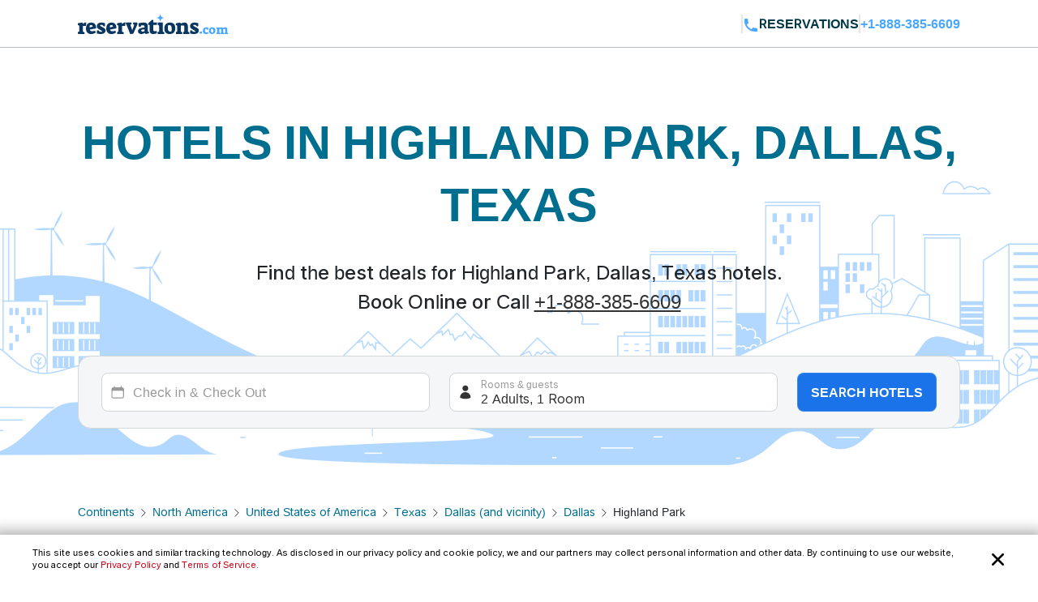

--- FILE ---
content_type: image/svg+xml
request_url: https://www.reservations.com/icons/searchbox_guest.svg
body_size: -23
content:
<svg width="21" height="20" viewBox="0 0 21 20" fill="none" xmlns="http://www.w3.org/2000/svg">
<path fill-rule="evenodd" clip-rule="evenodd" d="M6.58334 5C6.58334 2.92893 8.26228 1.25 10.3333 1.25C12.4044 1.25 14.0833 2.92893 14.0833 5C14.0833 7.07107 12.4044 8.75 10.3333 8.75C8.26228 8.75 6.58334 7.07107 6.58334 5Z" fill="#333333"/>
<path fill-rule="evenodd" clip-rule="evenodd" d="M3.45938 16.7544C3.52383 13.013 6.57666 10 10.3333 10C14.0901 10 17.143 13.0131 17.2073 16.7547C17.2116 17.0028 17.0686 17.23 16.8431 17.3335C14.8606 18.2432 12.6554 18.75 10.3336 18.75C8.01156 18.75 5.80621 18.2431 3.82361 17.3332C3.59805 17.2297 3.45511 17.0026 3.45938 16.7544Z" fill="#333333"/>
</svg>


--- FILE ---
content_type: application/javascript
request_url: https://api.ipify.org/?format=jsonp&callback=getIP
body_size: -47
content:
getIP({"ip":"18.117.178.200"});

--- FILE ---
content_type: application/javascript
request_url: https://logging.hotelplanner.com/v1/logEvent?webId=8567-37c1397a-a647-40da-99d2-f6041015de5e&requestId=8567-37c1397a-a647-40da-99d2-f6041015de5e&siteId=8567&sourceCode=RC-PPC-Organic&eventId=8567-58ad82df-7602-4bd6-be6f-6c7354b5b846&category=Global&action=Set&label=Callcenter+Number&value=18883856609&callback=callback1768439943712&_=1768439943712
body_size: -434
content:
callback1768439943712({});